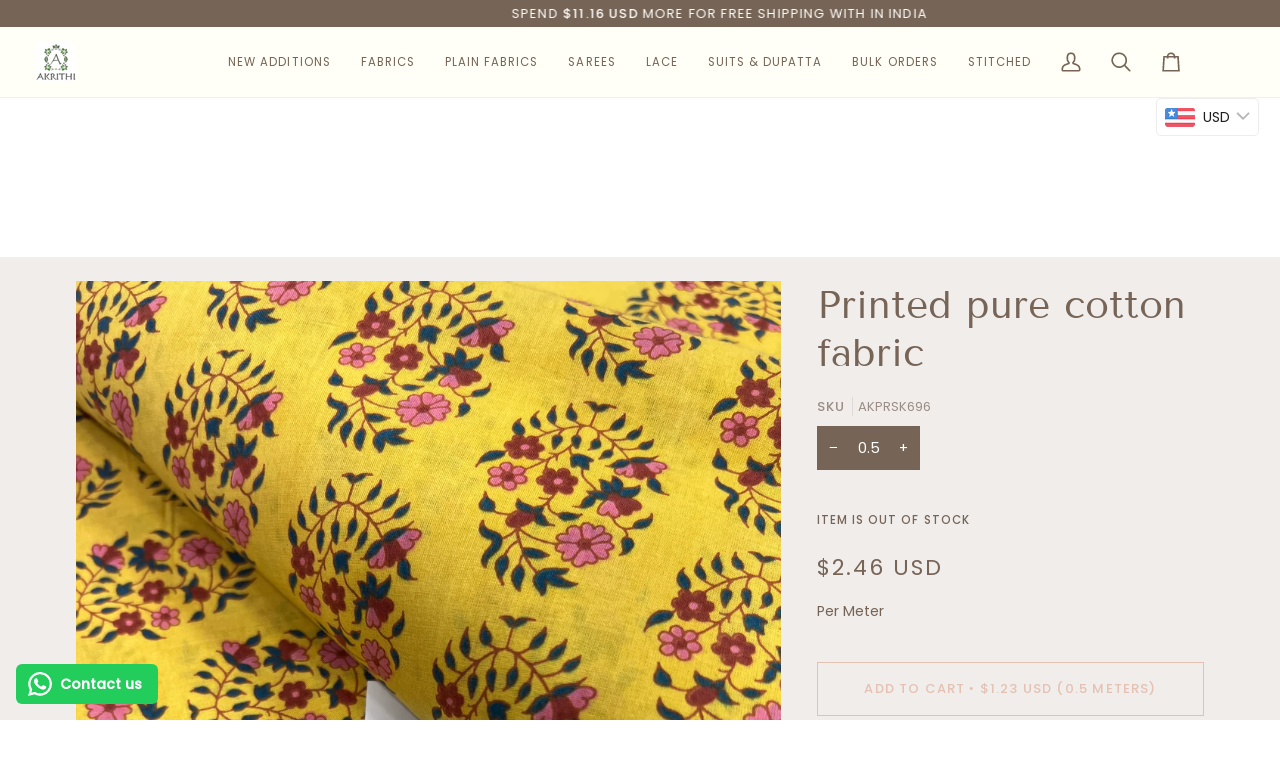

--- FILE ---
content_type: text/css
request_url: https://akrithi.com/cdn/shop/t/65/assets/font-settings.css?v=99909710790203251651759333622
body_size: 222
content:
@font-face{font-family:Tenor Sans;font-weight:400;font-style:normal;font-display:swap;src:url(//akrithi.com/cdn/fonts/tenor_sans/tenorsans_n4.966071a72c28462a9256039d3e3dc5b0cf314f65.woff2?h1=YWtyaXRoaS5jb20&h2=YWtyaXRoaS5hY2NvdW50Lm15c2hvcGlmeS5jb20&hmac=99db0ebb6567831b984039798f92b7fd3fca552ceeb2d50850b4ce94e6bce88f) format("woff2"),url(//akrithi.com/cdn/fonts/tenor_sans/tenorsans_n4.2282841d948f9649ba5c3cad6ea46df268141820.woff?h1=YWtyaXRoaS5jb20&h2=YWtyaXRoaS5hY2NvdW50Lm15c2hvcGlmeS5jb20&hmac=32dfe70d18f8b7977dd99b9bf1452638a6a1bbb367c38c0588b3413a0767b178) format("woff")}@font-face{font-family:Poppins;font-weight:400;font-style:normal;font-display:swap;src:url(//akrithi.com/cdn/fonts/poppins/poppins_n4.0ba78fa5af9b0e1a374041b3ceaadf0a43b41362.woff2?h1=YWtyaXRoaS5jb20&h2=YWtyaXRoaS5hY2NvdW50Lm15c2hvcGlmeS5jb20&hmac=89d8dec2c3f4607e0672562689e643c4c73e5b1caf6084a45dc1fc15a3fba935) format("woff2"),url(//akrithi.com/cdn/fonts/poppins/poppins_n4.214741a72ff2596839fc9760ee7a770386cf16ca.woff?h1=YWtyaXRoaS5jb20&h2=YWtyaXRoaS5hY2NvdW50Lm15c2hvcGlmeS5jb20&hmac=04c8bb3fdb16b206d61d42a51bf3af0715a619bff52fc09ec6923383032c3bc1) format("woff")}@font-face{font-family:Poppins;font-weight:400;font-style:normal;font-display:swap;src:url(//akrithi.com/cdn/fonts/poppins/poppins_n4.0ba78fa5af9b0e1a374041b3ceaadf0a43b41362.woff2?h1=YWtyaXRoaS5jb20&h2=YWtyaXRoaS5hY2NvdW50Lm15c2hvcGlmeS5jb20&hmac=89d8dec2c3f4607e0672562689e643c4c73e5b1caf6084a45dc1fc15a3fba935) format("woff2"),url(//akrithi.com/cdn/fonts/poppins/poppins_n4.214741a72ff2596839fc9760ee7a770386cf16ca.woff?h1=YWtyaXRoaS5jb20&h2=YWtyaXRoaS5hY2NvdW50Lm15c2hvcGlmeS5jb20&hmac=04c8bb3fdb16b206d61d42a51bf3af0715a619bff52fc09ec6923383032c3bc1) format("woff")}@font-face{font-family:Poppins;font-weight:500;font-style:normal;font-display:swap;src:url(//akrithi.com/cdn/fonts/poppins/poppins_n5.ad5b4b72b59a00358afc706450c864c3c8323842.woff2?h1=YWtyaXRoaS5jb20&h2=YWtyaXRoaS5hY2NvdW50Lm15c2hvcGlmeS5jb20&hmac=4d48e5241fb77f64bef96e8903051286ba165b22db0e4a3653bb48fdf7d2891f) format("woff2"),url(//akrithi.com/cdn/fonts/poppins/poppins_n5.33757fdf985af2d24b32fcd84c9a09224d4b2c39.woff?h1=YWtyaXRoaS5jb20&h2=YWtyaXRoaS5hY2NvdW50Lm15c2hvcGlmeS5jb20&hmac=3fc40d0d0c0700eb88292f210de50bd0a0e5f3893ae68193a7ae0d6375400639) format("woff")}@font-face{font-family:Poppins;font-weight:500;font-style:normal;font-display:swap;src:url(//akrithi.com/cdn/fonts/poppins/poppins_n5.ad5b4b72b59a00358afc706450c864c3c8323842.woff2?h1=YWtyaXRoaS5jb20&h2=YWtyaXRoaS5hY2NvdW50Lm15c2hvcGlmeS5jb20&hmac=4d48e5241fb77f64bef96e8903051286ba165b22db0e4a3653bb48fdf7d2891f) format("woff2"),url(//akrithi.com/cdn/fonts/poppins/poppins_n5.33757fdf985af2d24b32fcd84c9a09224d4b2c39.woff?h1=YWtyaXRoaS5jb20&h2=YWtyaXRoaS5hY2NvdW50Lm15c2hvcGlmeS5jb20&hmac=3fc40d0d0c0700eb88292f210de50bd0a0e5f3893ae68193a7ae0d6375400639) format("woff")}@font-face{font-family:Poppins;font-weight:400;font-style:italic;font-display:swap;src:url(//akrithi.com/cdn/fonts/poppins/poppins_i4.846ad1e22474f856bd6b81ba4585a60799a9f5d2.woff2?h1=YWtyaXRoaS5jb20&h2=YWtyaXRoaS5hY2NvdW50Lm15c2hvcGlmeS5jb20&hmac=3a6e3ba7af46f2d4a8ad160ab1a50e2643b82380a431784842b77ae4296db499) format("woff2"),url(//akrithi.com/cdn/fonts/poppins/poppins_i4.56b43284e8b52fc64c1fd271f289a39e8477e9ec.woff?h1=YWtyaXRoaS5jb20&h2=YWtyaXRoaS5hY2NvdW50Lm15c2hvcGlmeS5jb20&hmac=bff6420c5c13d9b043e4c1e6beb6850ea22856711a7da1a18df54ccb2719da8b) format("woff")}@font-face{font-family:Poppins;font-weight:500;font-style:italic;font-display:swap;src:url(//akrithi.com/cdn/fonts/poppins/poppins_i5.6acfce842c096080e34792078ef3cb7c3aad24d4.woff2?h1=YWtyaXRoaS5jb20&h2=YWtyaXRoaS5hY2NvdW50Lm15c2hvcGlmeS5jb20&hmac=c327fbecffe6c1e4e93469c5181dd12363288727725d8b8ba6b64d363436c680) format("woff2"),url(//akrithi.com/cdn/fonts/poppins/poppins_i5.a49113e4fe0ad7fd7716bd237f1602cbec299b3c.woff?h1=YWtyaXRoaS5jb20&h2=YWtyaXRoaS5hY2NvdW50Lm15c2hvcGlmeS5jb20&hmac=113b87bf9fa6b52e9e68e579bf20bf01d3913b069d6d40d7d0beb625d1eedb50) format("woff")}
/*# sourceMappingURL=/cdn/shop/t/65/assets/font-settings.css.map?v=99909710790203251651759333622 */


--- FILE ---
content_type: text/css
request_url: https://akrithi.com/cdn/shop/t/65/assets/mlveda-currencies-switcher-format.css?v=181289443709103573611744657201
body_size: -288
content:
.pick_currency{display:inline-block;position:relative;left:10px;top:22px}.nice-select{border:unset!important;font-family:Montserrat,sans-serif!important;font-weight:400!important;font-style:normal!important;text-transform:uppercase!important;letter-spacing:1px!important;font-size:10px!important}.nice-select:after{left:unset}.info-bar{z-index:7000000000000000000000}.nice-select .list{max-height:250px;overflow-y:scroll!important}select#currencies,select#currencies1{margin-bottom:0;margin-top:0;vertical-align:middle;padding-top:0;padding-bottom:0;padding-right:15px;-webkit-appearance:none;-moz-appearance:none;appearance:none;background-color:transparent;background-position:right center;padding:0 15px 0 7px!important;border:0}select#currencies option{color:#000;background-color:#fff}select#currencies:focus,select#currencies:hover{outline:none;border:0}.pick_currency label{display:none!important}@media only screen and (max-width: 767px){.nice-select:after{position:absolute;right:22px!important}}
/*# sourceMappingURL=/cdn/shop/t/65/assets/mlveda-currencies-switcher-format.css.map?v=181289443709103573611744657201 */


--- FILE ---
content_type: image/svg+xml
request_url: https://akrithi.com/cdn/shop/t/65/assets/ico-select.svg?v=14135059656106783261735635768
body_size: -541
content:
<svg xmlns="http://www.w3.org/2000/svg" xmlns:xlink="http://www.w3.org/1999/xlink" version="1.1" id="Layer_1" x="0px" y="0px" width="8px" height="13px" viewBox="0 0 8 13" enable-background="new 0 0 8 13" xml:space="preserve">
  <g>
    <g>
      <polygon fill="#9ea393" points="0,8 4,13 8,8   "/>
    </g>
  </g>
  <g>
    <g>
      <polygon fill="#9ea393" points="4,0 0,5 8,5   "/>
    </g>
  </g>
</svg>


--- FILE ---
content_type: text/javascript
request_url: https://akrithi.com/cdn/shop/t/65/assets/mlvedaCustom.js?v=3430670340302344851735818706
body_size: -468
content:
$("body").on("keyup","input.mldqty",function(){var vld=$(this).val(),ints=parseFloat(vld),qty=ints;$(this).parent().parent().find(".selectedQtyNum").html($(this).val()),Number.isInteger(ints*2)?($(".product__block__buttons").find(".error-product").html(""),$(".product__block__buttons").find(".addToCart").removeClass("disabled"),$(".product__block__buttons").find(".shopify-payment-button__button").attr("disabled",!1),$(this).closest(".product__block__quantity").find(".error-product").html("")):($(".product__block__buttons").find(".addToCart").addClass("disabled"),$(".product__block__buttons").find(".shopify-payment-button__button").attr("disabled",!0),$(".product__block__buttons").find(".error-product").html("Quantity must be either an integer or with .5 decimal "),$(this).closest(".product__block__quantity").find(".error-product").html("Quantity must be either an integer or with .5 decimal "))});
//# sourceMappingURL=/cdn/shop/t/65/assets/mlvedaCustom.js.map?v=3430670340302344851735818706


--- FILE ---
content_type: text/javascript
request_url: https://cdn.shopify.com/s/files/1/1045/0044/t/40/assets/clever_adwords_global_tag.js?shop=akrithi.myshopify.com
body_size: -603
content:
$.getScript('https://www.googletagmanager.com/gtag/js?id=AW-732131321', function(){


  window.dataLayer = window.dataLayer || [];
  function gtag(){dataLayer.push(arguments);}
  gtag('js', new Date());

  gtag('config', 'AW-732131321');

});